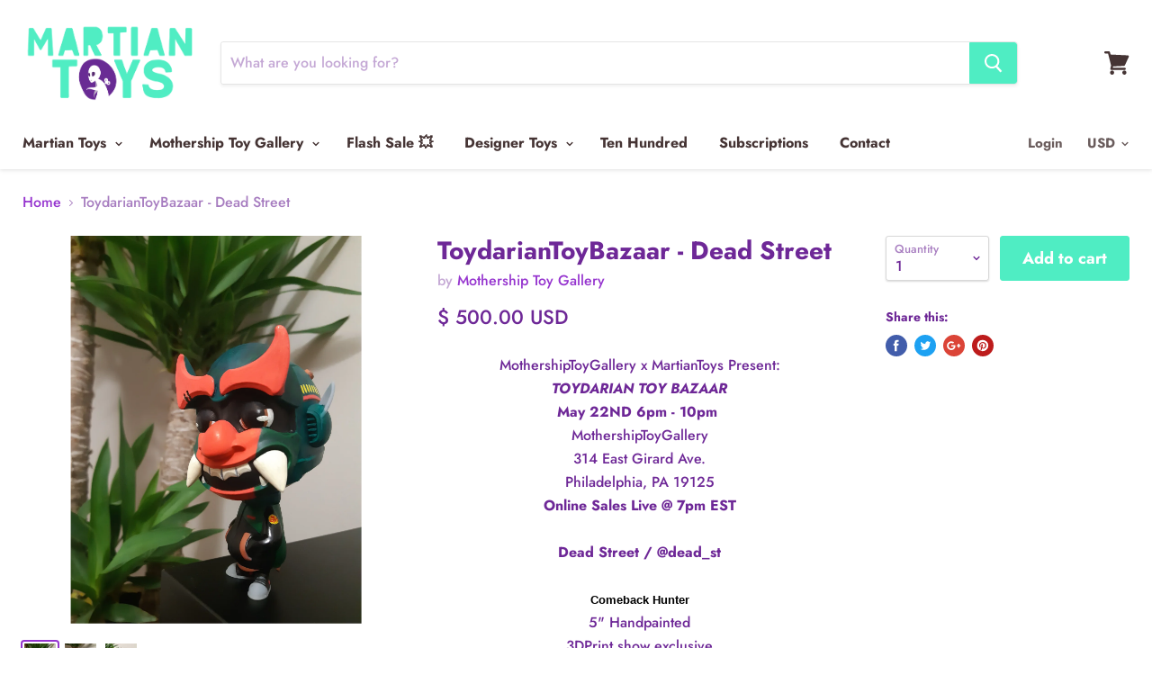

--- FILE ---
content_type: text/javascript; charset=utf-8
request_url: https://martiantoys.com/products/toydariantoybazaar-dead-street.js
body_size: 1575
content:
{"id":6764262293656,"title":"ToydarianToyBazaar - Dead Street","handle":"toydariantoybazaar-dead-street","description":"\u003cdiv style=\"text-align: center;\"\u003eMothershipToyGallery x MartianToys Present:\u003c\/div\u003e\n\u003cdiv style=\"text-align: center;\"\u003e\u003cstrong\u003e\u003cem\u003eTOYDARIAN TOY BAZAAR\u003c\/em\u003e\u003cbr\u003e\u003c\/strong\u003e\u003c\/div\u003e\n\u003cdiv style=\"text-align: center;\"\u003e\u003cstrong\u003e\u003cem\u003e\u003c\/em\u003e\u003c\/strong\u003e\u003c\/div\u003e\n\u003cdiv style=\"text-align: center;\"\u003e\u003cstrong\u003eMay 22ND 6pm - 10pm \u003c\/strong\u003e\u003c\/div\u003e\n\u003cdiv style=\"text-align: center;\"\u003eMothershipToyGallery\u003c\/div\u003e\n\u003cdiv style=\"text-align: center;\"\u003e314 East Girard Ave.\u003c\/div\u003e\n\u003cdiv style=\"text-align: center;\"\u003ePhiladelphia, PA 19125\u003c\/div\u003e\n\u003cdiv style=\"text-align: center;\"\u003e\u003cstrong\u003eOnline Sales Live @ 7pm EST\u003c\/strong\u003e\u003c\/div\u003e\n\u003cdiv style=\"text-align: center;\"\u003e\u003cstrong\u003e\u003c\/strong\u003e\u003c\/div\u003e\n\u003cdiv style=\"text-align: center;\"\u003e\u003cstrong\u003e \u003c\/strong\u003e\u003c\/div\u003e\n\u003cdiv style=\"text-align: center;\"\u003e\u003cstrong\u003eDead Street \/ @dead_st\u003cbr\u003e\u003c\/strong\u003e\u003c\/div\u003e\n\u003cdiv style=\"text-align: center;\"\u003e\u003cspan style=\"font-size: 13px; color: #000000; font-weight: normal; text-decoration: none; font-family: 'Arial'; font-style: normal; text-decoration-skip-ink: none;\"\u003e\u003cbr\u003e\u003c\/span\u003e\u003c\/div\u003e\n\u003cdiv style=\"text-align: center;\"\u003e\u003cspan style=\"font-size: 13px;\"\u003e\u003cstrong\u003e\u003cspan style=\"color: #000000;\"\u003e\u003cspan style=\"text-decoration: none; font-family: 'Arial'; font-style: normal; text-decoration-skip-ink: none;\"\u003e\u003cspan style=\"caret-color: #ffffff; font-family: Helvetica; font-style: normal; font-variant-caps: normal; letter-spacing: normal; text-align: start; text-indent: 0px; text-transform: none; white-space: normal; word-spacing: 0px; -moz-text-size-adjust: auto; -webkit-text-stroke-width: 0px; text-decoration: none; display: inline !important; float: none;\"\u003e\u003cspan style=\"caret-color: #ffffff; font-family: 'Helvetica Neue', Helvetica, Arial, sans-serif; font-style: normal; font-variant-caps: normal; letter-spacing: normal; text-align: start; text-indent: 0px; text-transform: none; white-space: normal; word-spacing: 0px; -moz-text-size-adjust: auto; -webkit-text-stroke-width: 0px; text-decoration: none; display: inline !important; float: none;\"\u003eComeback Hunter\u003c\/span\u003e\u003c\/span\u003e\u003c\/span\u003e\u003c\/span\u003e\u003c\/strong\u003e\u003c\/span\u003e\u003c\/div\u003e\n\u003cdiv style=\"text-align: center;\"\u003e5\" Handpainted\u003cbr\u003e\n\u003c\/div\u003e\n\u003cdiv style=\"text-align: center;\"\u003e3DPrint show exclusive\u003cbr\u003e\n\u003c\/div\u003e\n\u003cbr\u003e\n\u003cdiv style=\"text-align: center;\"\u003eThis piece in still in transit.  Final sale is dependent upon safe delivery\u003cbr\u003e\n\u003c\/div\u003e\n\u003cdiv style=\"text-align: center;\"\u003e\u003c\/div\u003e\n\u003cdiv style=\"text-align: center;\"\u003e\u003c\/div\u003e\n\u003cdiv style=\"text-align: center;\"\u003e\u003cstrong\u003e\u003c\/strong\u003e\u003c\/div\u003e\n\u003cdiv style=\"text-align: center;\"\u003e\u003c\/div\u003e\n\u003cdiv style=\"text-align: center;\"\u003e\n\u003cdiv class=\"\" style=\"caret-color: #000000; color: #000000; font-family: Helvetica; font-size: 12px; font-style: normal; font-variant-caps: normal; font-weight: normal; letter-spacing: normal; orphans: auto; text-align: start; text-indent: 0px; text-transform: none; white-space: normal; widows: auto; word-spacing: 0px; -webkit-text-size-adjust: auto; -webkit-text-stroke-width: 0px; text-decoration: none;\"\u003e\u003c\/div\u003e\n\u003c\/div\u003e\n\u003cdiv style=\"text-align: center;\"\u003e\u003cstrong\u003e\u003c\/strong\u003e\u003c\/div\u003e\n\u003cdiv style=\"text-align: center;\"\u003e\u003cstrong\u003e\u003c\/strong\u003e\u003c\/div\u003e\n\u003cdiv style=\"text-align: center;\"\u003e\u003cstrong\u003e\u003c\/strong\u003e\u003c\/div\u003e\n\u003cdiv style=\"text-align: center;\"\u003e\u003cstrong\u003e\u003c\/strong\u003e\u003c\/div\u003e\n\u003cdiv style=\"text-align: center;\"\u003e\u003cstrong\u003e\u003c\/strong\u003e\u003c\/div\u003e\n\u003cdiv style=\"text-align: center;\"\u003e\u003cstrong\u003e\u003c\/strong\u003e\u003c\/div\u003e\n\u003cdiv style=\"text-align: center;\"\u003e\u003cstrong\u003e\u003c\/strong\u003e\u003c\/div\u003e\n\u003cdiv style=\"text-align: center;\"\u003e\u003cstrong\u003e\u003c\/strong\u003e\u003c\/div\u003e\n\u003cdiv style=\"text-align: center;\"\u003e\u003cstrong\u003eAll pieces held for duration of exhibition (roughly 3-4 weeks)\u003cbr\u003e\u003c\/strong\u003e\u003c\/div\u003e\n\u003cdiv style=\"text-align: center;\"\u003e\u003cstrong\u003e \u003c\/strong\u003e\u003c\/div\u003e","published_at":"2021-05-22T14:41:48-04:00","created_at":"2021-05-18T14:36:39-04:00","vendor":"Mothership Toy Gallery","type":"custom toy","tags":["All","anthropomorphic","art","Art Gallery","Art Show","artist made","custom","custom made","custom show","custom toy","Custom Toys","customized","customs","cute","fiber","Figure","low broa","low brow","martian toys","mothership","mothership exclusive","mothership toy gallery","platform","sculpture","small thicket","social","street art","TOYDARIAN","Toys","TTCSW","urban","vinyl"],"price":50000,"price_min":50000,"price_max":50000,"available":true,"price_varies":false,"compare_at_price":null,"compare_at_price_min":0,"compare_at_price_max":0,"compare_at_price_varies":false,"variants":[{"id":40009208103064,"title":"Default Title","option1":"Default Title","option2":null,"option3":null,"sku":"91384758103064","requires_shipping":true,"taxable":true,"featured_image":null,"available":true,"name":"ToydarianToyBazaar - Dead Street","public_title":null,"options":["Default Title"],"price":50000,"weight":680,"compare_at_price":null,"inventory_quantity":1,"inventory_management":"shopify","inventory_policy":"deny","barcode":"87230308103064","requires_selling_plan":false,"selling_plan_allocations":[]}],"images":["\/\/cdn.shopify.com\/s\/files\/1\/0673\/1753\/products\/20210510_210129.jpg?v=1621703080","\/\/cdn.shopify.com\/s\/files\/1\/0673\/1753\/products\/20210510_210526.jpg?v=1621703080","\/\/cdn.shopify.com\/s\/files\/1\/0673\/1753\/products\/20210510_210635.jpg?v=1621703080"],"featured_image":"\/\/cdn.shopify.com\/s\/files\/1\/0673\/1753\/products\/20210510_210129.jpg?v=1621703080","options":[{"name":"Title","position":1,"values":["Default Title"]}],"url":"\/products\/toydariantoybazaar-dead-street","media":[{"alt":null,"id":22659743547544,"position":1,"preview_image":{"aspect_ratio":0.75,"height":4608,"width":3456,"src":"https:\/\/cdn.shopify.com\/s\/files\/1\/0673\/1753\/products\/20210510_210129.jpg?v=1621703080"},"aspect_ratio":0.75,"height":4608,"media_type":"image","src":"https:\/\/cdn.shopify.com\/s\/files\/1\/0673\/1753\/products\/20210510_210129.jpg?v=1621703080","width":3456},{"alt":null,"id":22659743580312,"position":2,"preview_image":{"aspect_ratio":0.75,"height":4608,"width":3456,"src":"https:\/\/cdn.shopify.com\/s\/files\/1\/0673\/1753\/products\/20210510_210526.jpg?v=1621703080"},"aspect_ratio":0.75,"height":4608,"media_type":"image","src":"https:\/\/cdn.shopify.com\/s\/files\/1\/0673\/1753\/products\/20210510_210526.jpg?v=1621703080","width":3456},{"alt":null,"id":22659743613080,"position":3,"preview_image":{"aspect_ratio":0.75,"height":4608,"width":3456,"src":"https:\/\/cdn.shopify.com\/s\/files\/1\/0673\/1753\/products\/20210510_210635.jpg?v=1621703080"},"aspect_ratio":0.75,"height":4608,"media_type":"image","src":"https:\/\/cdn.shopify.com\/s\/files\/1\/0673\/1753\/products\/20210510_210635.jpg?v=1621703080","width":3456}],"requires_selling_plan":false,"selling_plan_groups":[]}